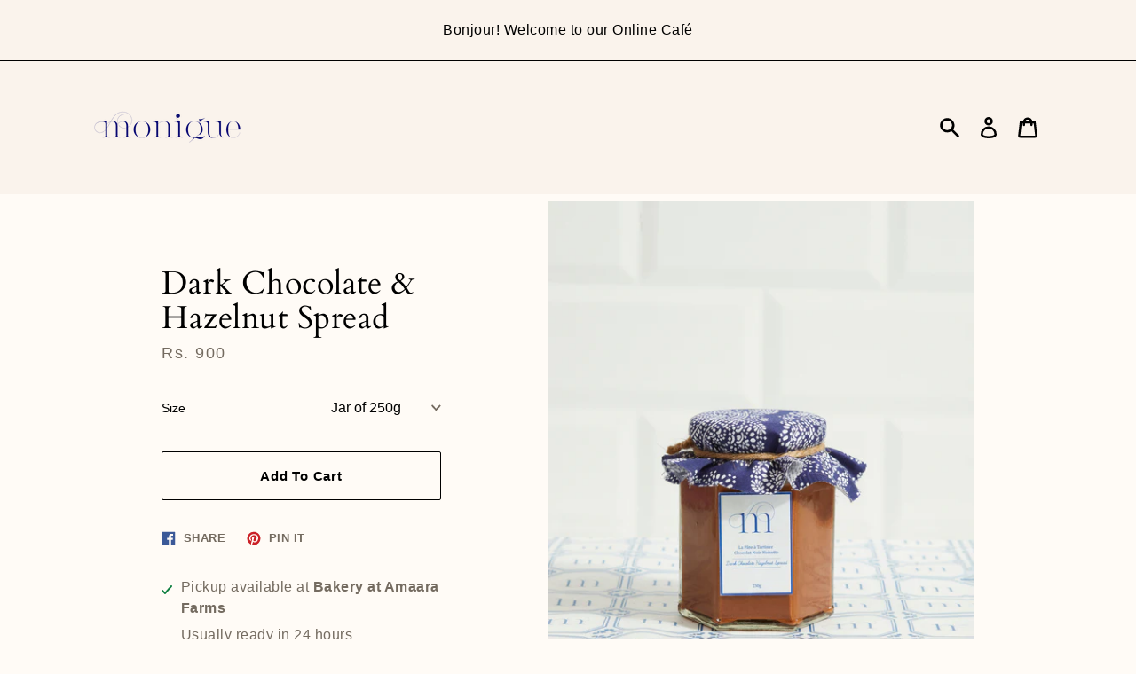

--- FILE ---
content_type: text/html; charset=utf-8
request_url: https://cafemonique.com//variants/41967126708408?section_id=store-availability
body_size: 284
content:
<div id="shopify-section-store-availability" class="shopify-section"><template data-store-availability-main-content>
    <div class="store-availability store-availability-summary"><svg aria-hidden="true" focusable="false" role="presentation" class="icon icon-checkmark" viewBox="0 0 12 10"><path fill-rule="evenodd" clip-rule="evenodd" d="M3.293 9.707l-3-3a.999.999 0 1 1 1.414-1.414l2.236 2.236 6.298-7.18a.999.999 0 1 1 1.518 1.3l-7 8a1 1 0 0 1-.72.35 1.017 1.017 0 0 1-.746-.292z" fill="currentColor"/></svg><div class="store-availability-information"><p class="store-availability__title">Pickup available at <strong>Bakery at Amaara Farms</strong></p>
          <p class="store-availability__description">Usually ready in 24 hours</p>
          <button class="store-availability__button" aria-haspopup="dialog" data-store-availability-open-drawer>Check availability at other stores
</button></div>
    </div>
  </template>
   <ul class="store-availability-list" role="list" data-store-availability-drawer-content><li class="store-availability-list__item">
        <h3>Bakery at Amaara Farms</h3>
        <div><svg aria-hidden="true" focusable="false" role="presentation" class="icon icon-checkmark" viewBox="0 0 12 10"><path fill-rule="evenodd" clip-rule="evenodd" d="M3.293 9.707l-3-3a.999.999 0 1 1 1.414-1.414l2.236 2.236 6.298-7.18a.999.999 0 1 1 1.518 1.3l-7 8a1 1 0 0 1-.72.35 1.017 1.017 0 0 1-.746-.292z" fill="currentColor"/></svg> Pickup available, usually ready in 24 hours
</div><address class="store-availability-list__address">
          <p>Amaara Farms Main Chattarpur Mandir Road Bhatti Kalan<br>A-12<br>110074 New Delhi DL<br>India</p>
        </address><p>+919811012416</p></li><li class="store-availability-list__item">
        <h3>Cafe Monique at Khan Market</h3>
        <div><svg aria-hidden="true" focusable="false" role="presentation" class="icon icon-checkmark" viewBox="0 0 12 10"><path fill-rule="evenodd" clip-rule="evenodd" d="M3.293 9.707l-3-3a.999.999 0 1 1 1.414-1.414l2.236 2.236 6.298-7.18a.999.999 0 1 1 1.518 1.3l-7 8a1 1 0 0 1-.72.35 1.017 1.017 0 0 1-.746-.292z" fill="currentColor"/></svg> Pickup available, usually ready in 24 hours
</div><address class="store-availability-list__address">
          <p>Monique Patisserie Khan Market Rabindra Nagar<br>110003 New Delhi DL<br>India</p>
        </address></li><li class="store-availability-list__item">
        <h3>Cafe Monique at The Manor</h3>
        <div><svg aria-hidden="true" focusable="false" role="presentation" class="icon icon-checkmark" viewBox="0 0 12 10"><path fill-rule="evenodd" clip-rule="evenodd" d="M3.293 9.707l-3-3a.999.999 0 1 1 1.414-1.414l2.236 2.236 6.298-7.18a.999.999 0 1 1 1.518 1.3l-7 8a1 1 0 0 1-.72.35 1.017 1.017 0 0 1-.746-.292z" fill="currentColor"/></svg> Pickup available, usually ready in 24 hours
</div><address class="store-availability-list__address">
          <p>Cafe Monique at The Manor 110065<br>110065 New Delhi DL<br>India</p>
        </address></li></ul>
</div>

--- FILE ---
content_type: application/javascript
request_url: https://odd.spicegems.com/js/serve/blackbyttmonique.myshopify.com/setting_c793d84e1edf312a97bdb324d3de4e2d19e9f6a1.js?v=sdfsdfdsfsd&shop=blackbyttmonique.myshopify.com
body_size: 3772
content:
if(typeof SPICEODD=='undefined')
{
	var SPICEODD = {};
}
SPICEODD.SGoddSnippet = function()
   {
	 
	
	   
     var cartPageData={};
     var Data={};
     var counter=0;
     var d;
     var m=false;
     var gminmaxdate;
     var shopSettingData;
     cartPageData.spiceCalender='#spice_delivery_date';
     cartPageData.spiceDiv="#spicegemsoddappID";
     cartPageData.spiceDivError="#spiceerror";
     cartPageData.btnCheckout='input[name = "checkout"], button[name="checkout"]';
     var settingData={"setting":{"is_active":"1","date_require":"1","date_label":"Please select date","require_label":"Please select Delivery date","cut_off":"23","minimum_day":"1","auto":"0","speed":"1","week":"Sun,Mon,Tue,Wed,Thu,Fri,Sat","custom_css":"no","ajax_update":"0","qt_click":"","qt_input":"","timezone":"Asia\/Kolkata","email":"bonjour@cafemonique.com"},"blacklistDates":[]};
     var shopTimezone='Asia/Kolkata';
     var scriptHost='https://odd.spicegems.com';

     SPICEODD.parseSettingData=function()
     {

        var shopSetting={};
        if(typeof settingData !== 'undefined')
        {
           var parseSetting=settingData;
           shopSetting=parseSetting.setting;

           shopSetting.cTime=shopSetting.cut_off;
           shopSetting.minDays=parseInt(shopSetting.minimum_day)+1;

           var weekArray=shopSetting.week.split(',');
           var weekdays=['Sun','Mon','Tue','Wed','Thu','Fri','Sat'];

           Data.blacklist=parseSetting.blacklistDates;
           Data.weekendIndex=SPICEODD.getWeekendsIndex(weekArray ,weekdays);

           return shopSetting;
        }
        else
        {
          return shopSetting;
        }
     };


    SPICEODD.addCustomCss=function(customCss)
    {
	if(customCss!='no'){		
		    var cssTag="<style type='text/css'> "+customCss+"   </style>";
	    	$(cssTag).appendTo("head");
	}
    };
     SPICEODD.addCalenderSnippet=function(shopSetting)
     {

       if(shopSetting.is_active==1){
         $('<link/>', {
         rel: 'stylesheet',type: 'text/css',href: scriptHost+'/css/frontdatepicker.css'
         }).appendTo('head');

 	 SPICEODD.addCustomCss(shopSetting.custom_css);
	 if($('#spicegemsoddappID').length){
                cartPageData.cartForm=$('#spicegemsoddappID').closest('form');
                cartPageData.cartForm.actionVal='/cart';

         }
         else{

         $("form").each(function(){
          var action=$(this).attr('action');
            if(action.indexOf("/cart") !== -1)
            {
              cartPageData.cartForm=this;
              cartPageData.cartForm.actionVal=action;

               return false;
             }


          });
	  }
          if(typeof cartPageData.cartForm!="undefined")
          {

                if($(cartPageData.spiceDiv).length >0){

                  $(cartPageData.spiceDiv).html('<label id="spice_delivery_date_label">'+shopSetting.date_label+'</label><input autocomplete="off" id="spice_delivery_date" readonly="true" type="text" name="attributes[spice_delivery_date]"  value="">');

                }

                else {
                    if(shopSetting.auto==1){
                          $(cartPageData.cartForm).append('<div class="spicegemsodd" id="spicegemsoddappID"><label id="spice_delivery_date_label">'+shopSetting.date_label+'</label><input autocomplete="off" id="spice_delivery_date" readonly="true" type="text" name="attributes[spice_delivery_date]"  value=""></div>');
                    }
                }
               return true;

         }
         else {
           return false;
         }
       }
       else{
         return false;
       }

     };



     SPICEODD.getTimezoneDate=function(timezone) {

       var mommentDate=moment.tz(timezone);

       return mommentDate.toObject();

     };

     SPICEODD.getOffset=function(tz){
       var offset='';
       var dthr=tz.slice(4, 7);
       var dtmi=tz.slice(8, 10);

       if(dtmi=='30')
       {
         offset=dthr+'.5';
       }
       else
       {
         offset=dthr;
       }
       return offset;
     };

     SPICEODD.setNewDateDetail=function(timezone)
     {
       var spiceDate={};


       var dt = SPICEODD.getTimezoneDate(timezone);
       //console.log(dt.years);

       spiceDate.hrs=dt.hours;                                                    //find current date time
       spiceDate.m = dt.months;
       spiceDate.d = dt.date;
       spiceDate.y = dt.years;

       return spiceDate;
     };

     SPICEODD.getWeekendsIndex=function (findWeek,week)
     {

       var dayIndex=[];
       for(var i=0,max=week.length;i<max;i++)
       {
         var index=findWeek.indexOf(week[i]);

         if(index===-1)
         {
             dayIndex.push(i);
         }

       }
       return dayIndex;

     };

     SPICEODD.getMinMaxDate=function (days,timezone,coff)
     {
        var cutoff=typeof coff=='undefined'?0:coff;

       var spiceMinDate=SPICEODD.setNewDateDetail(timezone);

       var spicedate,dd,mm,yy,fulldate,newDateFormat;
       if(cutoff!==0)
       {
       counter = spiceMinDate.hrs >= cutoff ? counter+1 : counter;
       }
       for( var i=0 ; i<days ; ) {
         spicedate=new Date(spiceMinDate.y, spiceMinDate.m, spiceMinDate.d + counter);

         dd=spicedate.getDate()<10?"0"+spicedate.getDate():spicedate.getDate();
         mm=spicedate.getMonth()+1;
         mm=mm<10?"0"+mm:mm;
         yy=spicedate.getFullYear();
         day=spicedate.getDay();
         fulldate=yy+'-'+mm +'-'+dd;
         //console.log(fulldate);
         if(Data.weekendIndex.indexOf(day)>-1)
         {

           Data.blacklist.push(fulldate);
           //i++;
         }
         else
         {
           if(Data.blacklist.indexOf(fulldate)===-1)
           {
             i++;
           }

         }

         counter++;
         //newDateFormat=mm+'-'+dd +'-'+yy;
       }		//
       // if (navigator.userAgent.indexOf("Chrome") !== -1){
       //   return newDateFormat;
       // }
       return fulldate;
     };

     SPICEODD.DisableBlacklistDates = function (date) {
       var string = $.datepicker.formatDate('yy-mm-dd', date);
       var newday= date.getDay();
       var previousDates=[date >= d, ''];
       //console.log(Data.blacklist);
        return ([Data.blacklist.indexOf(string) == -1 && Data.weekendIndex.indexOf(newday) == -1 && previousDates[0]]);

     };


     SPICEODD.setCalender=function(minimumdate)
     {

       d = $.datepicker.parseDate("yy-mm-dd", minimumdate);
       $(cartPageData.spiceCalender).datepicker({
         setDate: new Date(),
         beforeShowDay: SPICEODD.DisableBlacklistDates,
         dateFormat:'MM dd,yy',
	 beforeShow:function(){
                $('#ui-datepicker-div').addClass('sg_date_picker');
         }
       });
	
	m=false;

       return true;
     }
     function validateDates (require_label){

       var spiceDeliveryDate=document.getElementById("spice_delivery_date");

       //var pattern =/^([0-9]{2})\/([0-9]{2})\/([0-9]{4})$/;
       if(spiceDeliveryDate.value==='')
       {
         spiceDeliveryDate.style.borderColor = "red";
         $(cartPageData.spiceDivError).remove();
         $(cartPageData.spiceDiv).append('<span id="spiceerror" style="color:red;">'+require_label+'</span>');
         return false;
       }
       else {
         spiceDeliveryDate.style.borderColor = "white";
         $(cartPageData.spiceDivError).remove();
         return true;
       }
     };


     SPICEODD.setValidate=function(require,errmsg)
     {
         var initiator;
         $(cartPageData.spiceCalender).keydown(false);
         //On checkout form submit this code execute=====Start

         $(cartPageData.btnCheckout).click(function() {  initiator = 'checkout'; });

         $(cartPageData.cartForm).submit(function (evt) {
           if(cartPageData.cartForm.actionVal==='/cart' && require==='1' && initiator==='checkout')
           {
            var isValidate=validateDates(errmsg);
            if(!isValidate)
            {
            //event.preventDefault();
            return false;
            }
           }
         });
	if(shopSettingData.ajax_update==='1'){
	 $(shopSettingData.qt_click).on('click', function(e) {
		SPICEODD.onQuantityUpdate(); 
                
         });
	 $(shopSettingData.qt_input).on('keyup', function(e) {
                SPICEODD.onQuantityUpdate();     
            
         });
	 }
         //On checkout form submit this code execute=====End
         $(cartPageData.spiceCalender).on('change',function(){
         validateDates();
         });
	 
     };


     SPICEODD.showCalender=function()
     {
      // SPICEODD.loadTz();

        shopSettingData=SPICEODD.parseSettingData();
        if(!$.isEmptyObject(shopSettingData))
        {
            var calenderExist=SPICEODD.addCalenderSnippet(shopSettingData);
            if(calenderExist)
            {
      	      gminmaxdate=typeof gminmaxdate=='undefined'?SPICEODD.getMinMaxDate(shopSettingData.minDays,shopSettingData.timezone,shopSettingData.cTime):gminmaxdate; 
              //console.log(minimumDate);
              SPICEODD.setCalender(gminmaxdate);
              SPICEODD.setValidate(shopSettingData.date_require,shopSettingData.require_label);
	      //SPICEODD.callObserver();
            }
       }
       return true;
     };
     SPICEODD.onQuantityUpdate=function()
     {
      // SPICEODD.loadTz();
      setTimeout(function() {
       
        if(!$.isEmptyObject(shopSettingData))
        {
            var calenderExist=SPICEODD.addCalenderSnippet(shopSettingData);
            if(calenderExist)
            {
              gminmaxdate=typeof gminmaxdate=='undefined'?SPICEODD.getMinMaxDate(shopSettingData.minDays,shopSettingData.timezone,shopSettingData.cTime):gminmaxdate;
              //console.log(minimumDate);
              SPICEODD.setCalender(gminmaxdate);
              SPICEODD.setValidate(shopSettingData.date_require,shopSettingData.require_label);
              //SPICEODD.callObserver();
            }
    
	
        }
        return true;
       }, 3000);	
     };
     SPICEODD.callObserver=function()
     {
                        var d14=$.Deferred();
                        var targetNodes;
                        if($('form[action="/cart"] div.cart--item').length > 0)
                        {

                                targetNodes = document.querySelector('form[action="/cart"] div.cart--item');
                        }
                        if(typeof targetNodes!=='undefined'){
                        var config = { attributes: true, childList: true, subtree: true, characterData:true };
                        var observer = new MutationObserver(function() {
                                if(m===false){  
                                        setTimeout(function(){
                                                m=true;
                                                SPICEODD.showCalender();
                                        },3000);
                                }


                        });

                        observer.observe(targetNodes, config);
                        }
                        d14.resolve();
                        return d14.promise();
     }


     SPICEODD.loadTz=function()
     {

       function callbackTzData(data)
      {
       // do some thing with data
       //console.log(data);
       moment.tz.load(data);
       SPICEODD.showCalender();
      }

       $.getJSON('https://cdn.jsdelivr.net/npm/moment-timezone@0.5.21/data/packed/latest.json',callbackTzData);

     }


     SPICEODD.checkJqueryExists=function()
     {

       var headTag = document.getElementsByTagName("head")[0];
       var scriptTag = document.createElement('script');
       scriptTag.type = 'text/javascript';
       if (typeof jQuery === 'undefined') {
         scriptTag.src = 'https://cdn.jsdelivr.net/combine/npm/jquery@3.3.1/dist/jquery.min.js,npm/jquery-ui@1.12.1/ui/widgets/datepicker.min.js,npm/moment@2.22.2/moment.min.js,npm/moment-timezone@0.5.21/moment-timezone.js';
       }
       else {
         scriptTag.src = 'https://cdn.jsdelivr.net/combine/npm/jquery-ui@1.12.1/ui/widgets/datepicker.min.js,npm/moment@2.22.2/moment.min.js,npm/moment-timezone@0.5.21/moment-timezone.js';

       }
       
       scriptTag.onload=SPICEODD.loadTz;
       headTag.appendChild(scriptTag);
       


     };

       if (document.readyState === "complete" || (document.readyState !== "loading" && !document.documentElement.doScroll)) {

         SPICEODD.checkJqueryExists();
       }
       else {
         document.addEventListener("DOMContentLoaded", SPICEODD.checkJqueryExists);
       }



   };

   function checkIsCartPage()
   {
     var cartShopUrl = window.location.href;

     var shopUrlSplit=cartShopUrl.split('/');
     var is_cart=shopUrlSplit[3];

     if(typeof is_cart!=='undefined' && is_cart.indexOf("cart") !== -1)
     {
       return true;
     }
     else
     {
       return false;
     }
   };



   (function(){
      if(window.spiceOddScriptLoaded === true){

      return false;

      }
      window.spiceOddScriptLoaded = true;

      var isCartPage=checkIsCartPage();
      if(isCartPage)
      {
        SPICEODD.SGoddSnippet();
      }
      return false;
   })();




